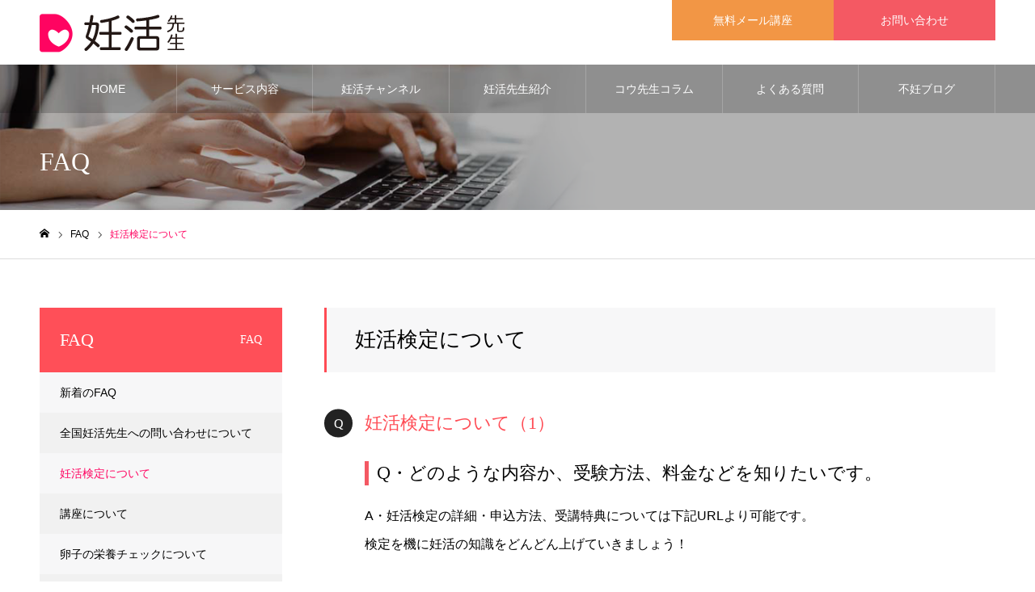

--- FILE ---
content_type: text/html; charset=UTF-8
request_url: https://ninkatu-sensei.com/faq_category/%E5%A6%8A%E6%B4%BB%E6%A4%9C%E5%AE%9A%E3%81%AB%E3%81%A4%E3%81%84%E3%81%A6/
body_size: 8948
content:
<!DOCTYPE html>
<html class="pc" lang="ja"
prefix="og: https://ogp.me/ns#" >
<head>
<!-- Global site tag (gtag.js) - Google Analytics -->
<script async src="https://www.googletagmanager.com/gtag/js?id=UA-59665562-1"></script>
<script>
window.dataLayer = window.dataLayer || [];
function gtag(){dataLayer.push(arguments);}
gtag('js', new Date());
gtag('config', 'UA-59665562-1');
</script>
<meta charset="UTF-8">
<!--[if IE]><meta http-equiv="X-UA-Compatible" content="IE=edge"><![endif]-->
<meta name="viewport" content="width=device-width">
<meta name="format-detection" content="telephone=no">
<meta name="description" content="不妊最大の原因は卵子の老化。不妊治療では卵子の若返りは無理。体質改善によるデトックスと栄養バランスが卵質改善の基本。妊娠脳と妊娠体質を作りたいなら妊活先生【公式】におまかせ！">
<link rel="pingback" href="https://ninkatu-sensei.com/new-wp/xmlrpc.php">
<link rel="shortcut icon" href="https://ninkatu-sensei.com/new-wp/wp-content/uploads/2019/10/fav.jpg">
<title>妊活検定について | 妊活先生の卵質改善で不妊治療を卒業【公式】</title>
<!-- All In One SEO Pack 3.6.2[907,946] -->
<script type="application/ld+json" class="aioseop-schema">{}</script>
<link rel="canonical" href="https://ninkatu-sensei.com/faq_category/%e5%a6%8a%e6%b4%bb%e6%a4%9c%e5%ae%9a%e3%81%ab%e3%81%a4%e3%81%84%e3%81%a6/" />
<!-- All In One SEO Pack -->
<link rel='dns-prefetch' href='//app.clickfunnels.com' />
<link rel="alternate" type="application/rss+xml" title="妊活先生の卵質改善で不妊治療を卒業【公式】 &raquo; フィード" href="https://ninkatu-sensei.com/feed/" />
<link rel="alternate" type="application/rss+xml" title="妊活先生の卵質改善で不妊治療を卒業【公式】 &raquo; コメントフィード" href="https://ninkatu-sensei.com/comments/feed/" />
<link rel="alternate" type="application/rss+xml" title="妊活先生の卵質改善で不妊治療を卒業【公式】 &raquo; 妊活検定について FAQカテゴリー のフィード" href="https://ninkatu-sensei.com/faq_category/%e5%a6%8a%e6%b4%bb%e6%a4%9c%e5%ae%9a%e3%81%ab%e3%81%a4%e3%81%84%e3%81%a6/feed/" />
<!-- <link rel='stylesheet' id='style-css'  href='https://ninkatu-sensei.com/new-wp/wp-content/themes/noel_tcd072/style.css?ver=1.1' type='text/css' media='all' /> -->
<!-- <link rel='stylesheet' id='pt-cv-public-style-css'  href='https://ninkatu-sensei.com/new-wp/wp-content/plugins/content-views-query-and-display-post-page/public/assets/css/cv.css?ver=2.3.2' type='text/css' media='all' /> -->
<!-- <link rel='stylesheet' id='wp-block-library-css'  href='https://ninkatu-sensei.com/new-wp/wp-includes/css/dist/block-library/style.min.css?ver=5.6.16' type='text/css' media='all' /> -->
<!-- <link rel='stylesheet' id='toc-screen-css'  href='https://ninkatu-sensei.com/new-wp/wp-content/plugins/table-of-contents-plus/screen.min.css?ver=2002' type='text/css' media='all' /> -->
<script type='text/javascript' src='https://ninkatu-sensei.com/new-wp/wp-includes/js/jquery/jquery.min.js?ver=3.5.1' id='jquery-core-js'></script>
<script type='text/javascript' src='https://ninkatu-sensei.com/new-wp/wp-includes/js/jquery/jquery-migrate.min.js?ver=3.3.2' id='jquery-migrate-js'></script>
<link rel="https://api.w.org/" href="https://ninkatu-sensei.com/wp-json/" />
<!-- <link rel="stylesheet" href="https://ninkatu-sensei.com/new-wp/wp-content/themes/noel_tcd072/css/design-plus.css?ver=1.1"> -->
<!-- <link rel="stylesheet" href="https://ninkatu-sensei.com/new-wp/wp-content/themes/noel_tcd072/css/sns-botton.css?ver=1.1"> -->
<link rel="stylesheet" type="text/css" href="//ninkatu-sensei.com/new-wp/wp-content/cache/wpfc-minified/6xk4ff7n/8ehcd.css" media="all"/>
<!-- <link rel="stylesheet" media="screen and (max-width:1250px)" href="https://ninkatu-sensei.com/new-wp/wp-content/themes/noel_tcd072/css/responsive.css?ver=1.1"> -->
<!-- <link rel="stylesheet" media="screen and (max-width:1250px)" href="https://ninkatu-sensei.com/new-wp/wp-content/themes/noel_tcd072/css/footer-bar.css?ver=1.1"> -->
<link rel="stylesheet" type="text/css" href="//ninkatu-sensei.com/new-wp/wp-content/cache/wpfc-minified/f46udxby/8ehcd.css" media="screen and (max-width:1250px)"/>
<script src="https://ninkatu-sensei.com/new-wp/wp-content/themes/noel_tcd072/js/jquery.easing.1.3.js?ver=1.1"></script>
<script src="https://ninkatu-sensei.com/new-wp/wp-content/themes/noel_tcd072/js/jscript.js?ver=1.1"></script>
<script src="https://ninkatu-sensei.com/new-wp/wp-content/themes/noel_tcd072/js/comment.js?ver=1.1"></script>
<!-- <link rel="stylesheet" href="https://ninkatu-sensei.com/new-wp/wp-content/themes/noel_tcd072/js/perfect-scrollbar.css?ver=1.1"> -->
<link rel="stylesheet" type="text/css" href="//ninkatu-sensei.com/new-wp/wp-content/cache/wpfc-minified/lagnnkog/8ehcd.css" media="all"/>
<script src="https://ninkatu-sensei.com/new-wp/wp-content/themes/noel_tcd072/js/perfect-scrollbar.min.js?ver=1.1"></script>
<script src="https://ninkatu-sensei.com/new-wp/wp-content/themes/noel_tcd072/js/jquery.cookie.js?ver=1.1"></script>
<script src="https://ninkatu-sensei.com/new-wp/wp-content/themes/noel_tcd072/js/header_fix.js?ver=1.1"></script>
<style type="text/css">
body, input, textarea { font-family: "Hiragino Sans", "ヒラギノ角ゴ ProN", "Hiragino Kaku Gothic ProN", "游ゴシック", YuGothic, "メイリオ", Meiryo, sans-serif; }
.rich_font, .p-vertical { font-family: "Times New Roman" , "游明朝" , "Yu Mincho" , "游明朝体" , "YuMincho" , "ヒラギノ明朝 Pro W3" , "Hiragino Mincho Pro" , "HiraMinProN-W3" , "HGS明朝E" , "ＭＳ Ｐ明朝" , "MS PMincho" , serif; font-weight:500; }
.rich_font_type1 { font-family: Arial, "ヒラギノ角ゴ ProN W3", "Hiragino Kaku Gothic ProN", "メイリオ", Meiryo, sans-serif; }
.rich_font_type2 { font-family: "Hiragino Sans", "ヒラギノ角ゴ ProN", "Hiragino Kaku Gothic ProN", "游ゴシック", YuGothic, "メイリオ", Meiryo, sans-serif; font-weight:500; }
.rich_font_type3 { font-family: "Times New Roman" , "游明朝" , "Yu Mincho" , "游明朝体" , "YuMincho" , "ヒラギノ明朝 Pro W3" , "Hiragino Mincho Pro" , "HiraMinProN-W3" , "HGS明朝E" , "ＭＳ Ｐ明朝" , "MS PMincho" , serif; font-weight:500; }
.home #header_top { background:rgba(255,255,255,1); }
#header_top { background:rgba(255,255,255,1); }
#header_logo a { color:#000000; }
.pc #global_menu { background:rgba(0,0,0,0.2); }
.pc #global_menu > ul { border-left:1px solid rgba(255,255,255,0.2); }
.pc #global_menu > ul > li { border-right:1px solid rgba(255,255,255,0.2); }
.pc #global_menu > ul > li > a, .pc #global_menu ul ul li.menu-item-has-children > a:before { color:#ffffff; }
.pc #global_menu > ul > li > a:after { background:#ff474f; }
.pc #global_menu ul ul a { color:#ffffff; background:#ff4f58; }
.pc #global_menu ul ul a:hover { background:#d93f48; }
.pc .header_fix #global_menu { background:rgba(0,0,0,0.5); }
.pc .header_fix #global_menu > ul { border-left:1px solid rgba(255,255,255,0.5); }
.pc .header_fix #global_menu > ul > li { border-right:1px solid rgba(255,255,255,0.5); }
.mobile #mobile_menu { background:#222222; }
.mobile #global_menu a { color:#ffffff; background:#222222; border-bottom:1px solid #444444; }
.mobile #global_menu li li a { background:#333333; }
.mobile #global_menu a:hover, #mobile_menu .close_button:hover, #mobile_menu #global_menu .child_menu_button:hover { color:#ffffff; background:#ff4b54; }
.megamenu_clinic_list1 { border-color:#dddddd; background:#ffffff; }
.megamenu_clinic_list1 a { background:#ffffff; }
.megamenu_clinic_list1 ol, .megamenu_clinic_list1 li { border-color:#dddddd; }
.megamenu_clinic_list1 .title { color:#ff4b54; }
.megamenu_clinic_list2 { border-color:#dddddd; background:#ffffff; }
.megamenu_clinic_list2 a { background:#ffffff; }
.megamenu_clinic_list2_inner, .megamenu_clinic_list2 ol, .megamenu_clinic_list2 li { border-color:#dddddd; }
.megamenu_clinic_list2 .headline, .megamenu_clinic_list2 .title { color:#ff4b54; }
.megamenu_clinic_list2 .link_button a { color:#FFFFFF; background:#222222; }
.megamenu_clinic_list2 .link_button a:hover { color:#FFFFFF; background:#f45963; }
.megamenu_campaign_list { background:#f4f4f5; }
.megamenu_campaign_list .post_list_area, .megamenu_campaign_list .menu_area a:hover, .megamenu_campaign_list .menu_area li.active a { background:#ffffff; }
.megamenu_campaign_list .menu_area a { background:#ff474f; }
.megamenu_campaign_list .menu_area a:hover, .megamenu_campaign_list .menu_area li.active a { color:#ff474f; }
.pc .header_fix #header_top { background:rgba(255,255,255,0.8); }
.header_fix #header_logo a { color:#000000 !important; }
#header_button .button1 a, #footer_button .button1 a { color:#FFFFFF; background:#f29645; }
#header_button .button1 a:hover, #footer_button .button1 a:hover { color:#FFFFFF; background:#555555; }
#header_button .button2 a, #footer_button .button2 a { color:#FFFFFF; background:#f45963; }
#header_button .button2 a:hover, #footer_button .button2 a:hover { color:#FFFFFF; background:#555555; }
#footer_info_content1 .button a { color:#FFFFFF; background:#f29646; }
#footer_info_content1 .button a:hover { color:#FFFFFF; background:#f45963; }
#footer_info_content2 .button a { color:#FFFFFF; background:#f45963; }
#footer_info_content2 .button a:hover { color:#FFFFFF; background:#222222; }
#footer_banner .title { color:#f95660; font-size:20px; }
#footer_menu_area, #footer_menu_area a, #footer_menu .footer_headline a:before { color:#000000; }
#footer_menu_area .footer_headline a { color:#d81255; }
#footer_menu_area a:hover, #footer_menu .footer_headline a:hover:before { color:#f95660; }
#footer_bottom, #footer_bottom a { color:#FFFFFF; }
@media screen and (max-width:950px) {
#footer_banner .title { font-size:16px; }
}
#page_header_catch .title { font-size:32px; color:#FFFFFF; }
#faq_headline { font-size:26px; color:#000000; background:#f7f7f8; border-color:#ff4b54; }
#faq_list .queestion:before { background:#222222; color:#ffffff; }
#faq_list .queestion { font-size:22px; color:#ff4b54; }
#faq_list .post_content { font-size:16px; }
#faq_list .meta li { color:#999999; }
#side_faq_category_list .headline { font-size:22px; color:#ffffff; background:#ff4f58; }
#side_faq_category_list.type1 a { background:#f7f7f8;}
#side_faq_category_list.type1 li:nth-child(even) a { background:#f1f1f1;}
#side_faq_category_list.type2 a { border-color:#dddddd;}
@media screen and (max-width:950px) {
#page_header_catch .title { font-size:20px; }
#faq_headline { font-size:18px; }
#faq_list .queestion { font-size:16px; }
#faq_list .post_content { font-size:13px; }
#side_faq_category_list .headline { font-size:16px; }
}
.author_profile a.avatar img, .animate_image img, .animate_background .image {
width:100%; height:auto;
-webkit-transition: transform  0.75s ease;
transition: transform  0.75s ease;
}
.author_profile a.avatar:hover img, .animate_image:hover img, .animate_background:hover .image, #index_staff_slider a:hover img {
-webkit-transform: scale(1.2);
transform: scale(1.2);
}
a { color:#000; }
#bread_crumb li.last span, #comment_headline, .tcd_category_list a:hover, .tcd_category_list .child_menu_button:hover, .side_headline, #faq_category li a:hover, #faq_category li.active a, #archive_service .bottom_area .sub_category li a:hover,
#side_service_category_list a:hover, #side_service_category_list li.active > a, #side_faq_category_list a:hover, #side_faq_category_list li.active a, #side_staff_list a:hover, #side_staff_list li.active a, .cf_data_list li a:hover,
#side_campaign_category_list a:hover, #side_campaign_category_list li.active a, #side_clinic_list a:hover, #side_clinic_list li.active a
{ color: #ff0461; }
#page_header .tab, #return_top a, #comment_tab li a:hover, #comment_tab li.active a, #comment_header #comment_closed p, #submit_comment:hover, #cancel_comment_reply a:hover, #p_readmore .button:hover,
#wp-calendar td a:hover, #post_pagination p, #post_pagination a:hover, .page_navi span.current, .page_navi a:hover, .c-pw__btn:hover
{ background-color: #ff0461; }
#guest_info input:focus, #comment_textarea textarea:focus, .c-pw__box-input:focus
{ border-color: #ff0461; }
#comment_tab li.active a:after, #comment_header #comment_closed p:after
{ border-color:#ff0461 transparent transparent transparent; }
#header_logo a:hover, #footer a:hover, .cardlink_title a:hover, #menu_button:hover:before, #header_logo a:hover, #related_post .item a:hover, .comment a:hover, .comment_form_wrapper a:hover, #next_prev_post a:hover,
#bread_crumb a:hover, #bread_crumb li.home a:hover:after, .author_profile a:hover, .author_profile .author_link li a:hover:before, #post_meta_bottom a:hover, #next_prev_post a:hover:before,
#recent_news a.link:hover, #recent_news .link:hover:after, #recent_news li a:hover .title, #searchform .submit_button:hover:before, .styled_post_list1 a:hover .title_area, .styled_post_list1 a:hover .date, .p-dropdown__title:hover:after, .p-dropdown__list li a:hover
{ color: #ff367f; }
.post_content a { color: #ff0461; }
.post_content a:hover { color:#888888; }
#return_top a:hover { background-color: #d93f48; }
.frost_bg:before { background:rgba(255,255,255,0.4); }
.blur_image img { filter:blur(10px); }
</style>
<!-- <link rel="stylesheet" type="text/css" href="/assets/css/custom.css" /> -->
<link rel="stylesheet" type="text/css" href="//ninkatu-sensei.com/new-wp/wp-content/cache/wpfc-minified/l8n3qysj/8ehcd.css" media="all"/>
<meta name="google-site-verification" content="wg05s_qMZXiKrkS2LZXgF3c6nhm4rmQcm_1LrOK51S4" />
</head>
<body id="body" class="archive tax-faq_category term-39 has_header_button">
<div id="container">
<header id="header">
<div id="header_top">
<div id="header_top_inner">
<div id="header_logo">
<h2 class="logo">
<a href="https://ninkatu-sensei.com/" title="妊活先生の卵質改善で不妊治療を卒業【公式】">
<img class="pc_logo_image" src="https://ninkatu-sensei.com/new-wp/wp-content/uploads/2019/08/logo-1.png?1769118334" alt="妊活先生の卵質改善で不妊治療を卒業【公式】" title="妊活先生の卵質改善で不妊治療を卒業【公式】" width="180" height="54" />
<img class="mobile_logo_image" src="https://ninkatu-sensei.com/new-wp/wp-content/uploads/2019/08/logo-sp.png?1769118334" alt="妊活先生の卵質改善で不妊治療を卒業【公式】" title="妊活先生の卵質改善で不妊治療を卒業【公式】" width="100" height="30" />
</a>
</h2>
</div>
<a href="#" id="menu_button"><span>メニュー</span></a>
<div id="header_button" class="clearfix">
<div class="button button1">
<a href="http://bit.ly/39YU9Uu" target="_blank">無料メール講座</a>
</div><!-- END .header_button -->
<div class="button button2">
<a href="/contact/">お問い合わせ</a>
</div><!-- END .header_button -->
</div><!-- END #header_button -->
</div><!-- END #header_top_inner -->
</div><!-- END #header_top -->
<nav id="global_menu">
<ul id="menu-gnavi" class="menu"><li id="menu-item-13447" class="menu-item menu-item-type-custom menu-item-object-custom menu-item-13447"><a href="/">HOME</a></li>
<li id="menu-item-13465" class="menu-item menu-item-type-post_type menu-item-object-page menu-item-has-children menu-item-13465"><a href="https://ninkatu-sensei.com/service/">サービス内容</a>
<ul class="sub-menu">
<li id="menu-item-13854" class="menu-item menu-item-type-custom menu-item-object-custom menu-item-13854"><a href="/service_category/service/">目的別妊活</a></li>
<li id="menu-item-13855" class="menu-item menu-item-type-custom menu-item-object-custom menu-item-13855"><a href="/service_category/seminar/">妊活セミナー</a></li>
<li id="menu-item-13856" class="menu-item menu-item-type-custom menu-item-object-custom menu-item-13856"><a href="/service_category/aroma/">卵質改善アロマ</a></li>
</ul>
</li>
<li id="menu-item-13464" class="menu-item menu-item-type-post_type menu-item-object-page menu-item-13464"><a href="https://ninkatu-sensei.com/move/">妊活チャンネル</a></li>
<li id="menu-item-13463" class="menu-item menu-item-type-post_type menu-item-object-page menu-item-13463"><a href="https://ninkatu-sensei.com/doctor/">妊活先生紹介</a></li>
<li id="menu-item-13462" class="menu-item menu-item-type-post_type menu-item-object-page menu-item-13462"><a href="https://ninkatu-sensei.com/column/">コウ先生コラム</a></li>
<li id="menu-item-13461" class="menu-item menu-item-type-post_type menu-item-object-page menu-item-13461"><a href="https://ninkatu-sensei.com/faq/">よくある質問</a></li>
<li id="menu-item-13460" class="menu-item menu-item-type-post_type menu-item-object-page current_page_parent menu-item-has-children menu-item-13460"><a href="https://ninkatu-sensei.com/blog/">不妊ブログ</a>
<ul class="sub-menu">
<li id="menu-item-13498" class="menu-item menu-item-type-custom menu-item-object-custom menu-item-13498"><a href="/category/funin/">不妊</a></li>
<li id="menu-item-13960" class="menu-item menu-item-type-custom menu-item-object-custom menu-item-13960"><a href="/category/tisiki/">不妊の知識</a></li>
<li id="menu-item-13961" class="menu-item menu-item-type-custom menu-item-object-custom menu-item-13961"><a href="/category/taikendan/">不妊の体験談</a></li>
<li id="menu-item-13962" class="menu-item menu-item-type-custom menu-item-object-custom menu-item-13962"><a href="/category/syokuseikatu/">不妊｜食生活</a></li>
<li id="menu-item-13963" class="menu-item menu-item-type-custom menu-item-object-custom menu-item-13963"><a href="/category/funinsotsugyou/">不妊卒業</a></li>
<li id="menu-item-13964" class="menu-item menu-item-type-custom menu-item-object-custom menu-item-13964"><a href="/category/ninkatu/">妊活</a></li>
<li id="menu-item-13965" class="menu-item menu-item-type-custom menu-item-object-custom menu-item-13965"><a href="/category/tisiki-ninkatu/">妊活の知識</a></li>
<li id="menu-item-13496" class="menu-item menu-item-type-custom menu-item-object-custom menu-item-13496"><a href="/category/taikendan-ninkatu/">妊活の体験談</a></li>
<li id="menu-item-13966" class="menu-item menu-item-type-custom menu-item-object-custom menu-item-13966"><a href="/category/syokuseikatu-ninkatu/">妊活｜食生活</a></li>
<li id="menu-item-13967" class="menu-item menu-item-type-custom menu-item-object-custom menu-item-13967"><a href="/category/ninkatsukouza/">妊活講座</a></li>
<li id="menu-item-13968" class="menu-item menu-item-type-custom menu-item-object-custom menu-item-13968"><a href="/category/zyoseikin/">助成金</a></li>
<li id="menu-item-13495" class="menu-item menu-item-type-custom menu-item-object-custom menu-item-13495"><a href="/category/ninshin-syusan/">妊娠・出産</a></li>
<li id="menu-item-13969" class="menu-item menu-item-type-custom menu-item-object-custom menu-item-13969"><a href="/category/other/">その他</a></li>
</ul>
</li>
</ul>  </nav>
</header>
<div id="page_header" class="small" style="background:url(https://ninkatu-sensei.com/new-wp/wp-content/uploads/2019/09/faq.png) no-repeat center top; background-size:cover;">
<div id="page_header_inner">
<div id="page_header_catch">
<h2 class="title rich_font">FAQ</h2>  </div>
</div>
<div class="overlay" style="background:rgba(0,0,0,0.3);"></div></div>
<div id="bread_crumb">
<ul class="clearfix" itemscope itemtype="http://schema.org/BreadcrumbList">
<li itemprop="itemListElement" itemscope itemtype="http://schema.org/ListItem" class="home"><a itemprop="item" href="https://ninkatu-sensei.com/"><span itemprop="name">ホーム</span></a><meta itemprop="position" content="1"></li>
<li itemprop="itemListElement" itemscope itemtype="http://schema.org/ListItem"><a itemprop="item" href="https://ninkatu-sensei.com/faq/"><span itemprop="name">FAQ</span></a><meta itemprop="position" content="2"></li>
<li class="last" itemprop="itemListElement" itemscope itemtype="http://schema.org/ListItem"><span itemprop="name">妊活検定について</span><meta itemprop="position" content="3"></li>
</ul>
</div>
<div id="main_contents" class="clearfix">
<div id="main_col" class="clearfix">
<h3 id="faq_headline" class="rich_font">妊活検定について</h3>
<div id="faq_list" class="main_color clearfix">
<article class="item">
<h4 class="queestion rich_font"><span>妊活検定について（1）</span></h4>
<div class="post_content clearfix answer">
<h3 class="title02">Q・どのような内容か、受験方法、料金などを知りたいです。</h3>
<p>A・妊活検定の詳細・申込方法、受講特典については下記URLより可能です。<br />
検定を機に妊活の知識をどんどん上げていきましょう！</p>
<p>https://ninkatu-sensei.com/kentei/</p>
</div>
</article>
</div><!-- #faq_list -->
</div><!-- END #main_col -->
<div id="side_col">
<div class="side_category_list type1" id="side_faq_category_list">
<h3 class="headline rich_font">FAQ<span>FAQ</span></h3>
<ul>
<li><a href="https://ninkatu-sensei.com/faq/">新着のFAQ</a></li>
<li><a href="https://ninkatu-sensei.com/faq_category/%e5%85%a8%e5%9b%bd%e5%a6%8a%e6%b4%bb%e5%85%88%e7%94%9f%e3%81%b8%e3%81%ae%e5%95%8f%e3%81%84%e5%90%88%e3%82%8f%e3%81%9b/">全国妊活先生への問い合わせについて</a></li>
<li class="active"><a href="https://ninkatu-sensei.com/faq_category/%e5%a6%8a%e6%b4%bb%e6%a4%9c%e5%ae%9a%e3%81%ab%e3%81%a4%e3%81%84%e3%81%a6/">妊活検定について</a></li>
<li><a href="https://ninkatu-sensei.com/faq_category/%e8%ac%9b%e5%ba%a7%e3%81%ab%e3%81%a4%e3%81%84%e3%81%a6/">講座について</a></li>
<li><a href="https://ninkatu-sensei.com/faq_category/%e5%8d%b5%e5%ad%90%e3%81%ae%e6%a0%84%e9%a4%8a%e3%83%81%e3%82%a7%e3%83%83%e3%82%af%e3%81%ab%e3%81%a4%e3%81%84%e3%81%a6/">卵子の栄養チェックについて</a></li>
<li><a href="https://ninkatu-sensei.com/faq_category/%e6%8e%92%e5%8d%b5%e8%aa%98%e7%99%ba%e5%89%a4%e3%81%ab%e3%81%a4%e3%81%84%e3%81%a6/">排卵誘発剤について</a></li>
<li><a href="https://ninkatu-sensei.com/faq_category/%e5%b9%b4%e9%bd%a2%e3%81%ab%e3%81%a4%e3%81%84%e3%81%a6/">年齢について</a></li>
<li><a href="https://ninkatu-sensei.com/faq_category/%e8%aa%8d%e5%ae%9a%e6%8c%87%e5%b0%8e%e8%80%85%e9%a4%8a%e6%88%90%e8%ac%9b%e5%ba%a7%e3%81%ab%e3%81%a4%e3%81%84%e3%81%a6/">認定指導者養成講座について</a></li>
</ul>
</div>
<div class="side_widget clearfix widget_search" id="search-3">
<form role="search" method="get" id="searchform" class="searchform" action="https://ninkatu-sensei.com/">
<div>
<label class="screen-reader-text" for="s">検索:</label>
<input type="text" value="" name="s" id="s" />
<input type="submit" id="searchsubmit" value="検索" />
</div>
</form></div>
<div class="side_widget clearfix widget_recent_entries" id="recent-posts-3">
<h3 class="side_headline"><span>最近の投稿</span></h3>
<ul>
<li>
<a href="https://ninkatu-sensei.com/2021/10/17/yoga68/">【卵質改善ヨガ】気持ちを安定させるストレッチポーズ</a>
</li>
<li>
<a href="https://ninkatu-sensei.com/2021/10/15/yoga67/">【卵質改善ヨガ】バランス感覚養い、自律神経調整！</a>
</li>
<li>
<a href="https://ninkatu-sensei.com/2021/10/10/yoga66/">【卵質改善ヨガ】内臓を活性化させ流れを良くするポーズ</a>
</li>
<li>
<a href="https://ninkatu-sensei.com/2021/10/08/yoga65/">【卵質改善ヨガ】下半身の滞りを解消して足の疲れリリース</a>
</li>
<li>
<a href="https://ninkatu-sensei.com/2021/10/03/yoga64/">【卵質改善ヨガ】力強く心を落ち着けるポーズ</a>
</li>
</ul>
</div>
<div class="side_widget clearfix tcdw_category_list_widget" id="tcdw_category_list_widget-3">
<h3 class="side_headline"><span>カテゴリー</span></h3><ul class="tcd_category_list clearfix type1">
<li class="cat-item cat-item-53"><a href="https://ninkatu-sensei.com/category/%e3%83%81%e3%83%a3%e3%83%ac%e3%83%b3%e3%82%b8/">チャレンジ</a>
</li>
<li class="cat-item cat-item-12"><a href="https://ninkatu-sensei.com/category/taikendan/">不妊の体験談</a>
</li>
<li class="cat-item cat-item-11"><a href="https://ninkatu-sensei.com/category/zyoseikin/">助成金</a>
</li>
<li class="cat-item cat-item-16"><a href="https://ninkatu-sensei.com/category/ninshin-syusan/">妊娠・出産</a>
</li>
<li class="cat-item cat-item-54"><a href="https://ninkatu-sensei.com/category/clinic/">妊活に役立つ病院の選び方</a>
</li>
<li class="cat-item cat-item-5"><a href="https://ninkatu-sensei.com/category/tisiki-ninkatu/">妊活の知識</a>
</li>
<li class="cat-item cat-item-51"><a href="https://ninkatu-sensei.com/category/channel/">妊活チャンネル</a>
</li>
<li class="cat-item cat-item-18"><a href="https://ninkatu-sensei.com/category/ninkatsukouza/">妊活講座</a>
</li>
<li class="cat-item cat-item-13"><a href="https://ninkatu-sensei.com/category/syokuseikatu-ninkatu/">妊活｜食生活</a>
</li>
<li class="cat-item cat-item-19"><a href="https://ninkatu-sensei.com/category/new-info/">最新情報</a>
</li>
<li class="cat-item cat-item-1"><a href="https://ninkatu-sensei.com/category/%e6%9c%aa%e5%88%86%e9%a1%9e/">未分類</a>
</li>
<li class="cat-item cat-item-55"><a href="https://ninkatu-sensei.com/category/male-infertility/">男性不妊</a>
</li>
</ul>
</div>
</div>
</div><!-- END #main_contents -->

<div id="footer_banner" class="clearfix">
<div class="box box1">
<a class="link animate_background" href="/move/">
<div class="catch frost_bg">
<p class="title rich_font">妊活先生動画</p>
<div class="blur_image">
<img class="image object_fit" src="https://ninkatu-sensei.com/new-wp/wp-content/uploads/2019/08/move.jpg" data-src="https://ninkatu-sensei.com/new-wp/wp-content/uploads/2019/08/move.jpg">
</div>
</div>
<img class="image normal_image object_fit" src="https://ninkatu-sensei.com/new-wp/wp-content/uploads/2019/08/move.jpg">
</a>
</div>
<div class="box box2">
<a class="link animate_background" href="/service/">
<div class="catch frost_bg">
<p class="title rich_font">妊活先生セミナー情報</p>
<div class="blur_image">
<img class="image object_fit" src="https://ninkatu-sensei.com/new-wp/wp-content/uploads/2019/08/service.jpg" data-src="https://ninkatu-sensei.com/new-wp/wp-content/uploads/2019/08/service.jpg">
</div>
</div>
<img class="image normal_image object_fit" src="https://ninkatu-sensei.com/new-wp/wp-content/uploads/2019/08/service.jpg">
</a>
</div>
<div class="box box3">
<a class="link animate_background" href="/sound/">
<div class="catch frost_bg">
<p class="title rich_font">妊活先生音声配信</p>
<div class="blur_image">
<img class="image object_fit" src="https://ninkatu-sensei.com/new-wp/wp-content/uploads/2019/08/office-2.jpg" data-src="https://ninkatu-sensei.com/new-wp/wp-content/uploads/2019/08/office-2.jpg">
</div>
</div>
<img class="image normal_image object_fit" src="https://ninkatu-sensei.com/new-wp/wp-content/uploads/2019/08/office-2.jpg">
</a>
</div>
</div><!-- END #footer_banner -->
<div id="footer_information">
<div id="footer_information_inner" class="clearfix">
<div id="footer_company">
<p class="desc">■妊活先生運営事務局<br />
　ライフゴールインターナショナル株式会社<br />
　〒650-0027 神戸市中央区中町通3丁目1-16</p>   </div><!-- END #footer_company -->
<div id="footer_info_content1" class="footer_info_content">
<h3 class="title rich_font">卵質改善メールレッスン</h3>    <p class="desc">病院での無駄な治療を回避し、ネット情報に振り回されずに、卵質改善に集中するには？6か月で妊娠体質を目指す無料メールレッスン</p>        <div class="button">
<a href="http://bit.ly/39YU9Uu">無料メールレッスン</a>
</div>
</div><!-- END .footer_info_content -->
<div id="footer_info_content2" class="footer_info_content">
<h3 class="title rich_font">お問い合わせ</h3>    <p class="desc">原因不明不妊を解決したい方、<br />
指導者になりたい方、その他ご質問はこちらよりお問合せ下さい。</p>        <div class="button">
<a href="/contact/" target="_blank">お問い合わせ</a>
</div>
</div><!-- END .footer_info_content -->
</div><!-- END #footer_information_inner -->
</div><!-- END #footer_information -->
<div id="footer_menu_area" style="background:#f4f4f5;">
<div id="footer_menu_area_inner" class="clearfix">
</div><!-- END #footer_menu_area_inner -->
</div><!-- END #footer_menu_area -->
<div id="footer_bottom" style="background:#222222;">
<div id="footer_bottom_inner" class="clearfix">
<div id="return_top">
<a href="#body"><span>PAGE TOP</span></a>
</div>
<ul id="footer_social_link" class="clearfix">
<li class="facebook"><a href="https://www.facebook.com/pg/ninkatusensei/posts/" rel="nofollow" target="_blank" title="Facebook"><span>Facebook</span></a></li>    <li class="twitter"><a href="https://twitter.com/ninkatusensei" rel="nofollow" target="_blank" title="Twitter"><span>Twitter</span></a></li>    <li class="insta"><a href="https://www.instagram.com/ninkatsu_sensei/" rel="nofollow" target="_blank" title="Instagram"><span>Instagram</span></a></li>                <li class="rss"><a href="https://ninkatu-sensei.com/feed/" rel="nofollow" target="_blank" title="RSS"><span>RSS</span></a></li>   </ul>
<p id="copyright">Copyright © 妊活先生.com All Rights Reseed.</p>
</div>
</div><!-- END #footer_bottom -->
<div id="footer_button">
<div class="button button1">
<a href="http://bit.ly/39YU9Uu" target="_blank">無料メール講座</a>
</div>
<div class="button button2">
<a href="/contact/">お問い合わせ</a>
</div>
</div><!-- END #footer_button -->
</div><!-- #container -->
<div id="mobile_menu">
<div id="header_mobile_banner">
</div><!-- END #header_mobile_banner -->
</div>
<script>
jQuery(document).ready(function($){
$('#header_button').addClass('animate');
$('#page_header').addClass('animate');
});
</script>
<script type='text/javascript' src='https://app.clickfunnels.com/assets/cfpop.js?ver=1.0.0' id='cf_clickpop-js'></script>
<script type='text/javascript' id='pt-cv-content-views-script-js-extra'>
/* <![CDATA[ */
var PT_CV_PUBLIC = {"_prefix":"pt-cv-","page_to_show":"5","_nonce":"f5b0604b9c","is_admin":"","is_mobile":"","ajaxurl":"https:\/\/ninkatu-sensei.com\/new-wp\/wp-admin\/admin-ajax.php","lang":"","loading_image_src":"data:image\/gif;base64,R0lGODlhDwAPALMPAMrKygwMDJOTkz09PZWVla+vr3p6euTk5M7OzuXl5TMzMwAAAJmZmWZmZszMzP\/\/\/yH\/[base64]\/wyVlamTi3nSdgwFNdhEJgTJoNyoB9ISYoQmdjiZPcj7EYCAeCF1gEDo4Dz2eIAAAh+QQFCgAPACwCAAAADQANAAAEM\/DJBxiYeLKdX3IJZT1FU0iIg2RNKx3OkZVnZ98ToRD4MyiDnkAh6BkNC0MvsAj0kMpHBAAh+QQFCgAPACwGAAAACQAPAAAEMDC59KpFDll73HkAA2wVY5KgiK5b0RRoI6MuzG6EQqCDMlSGheEhUAgqgUUAFRySIgAh+QQFCgAPACwCAAIADQANAAAEM\/DJKZNLND\/[base64]"};
var PT_CV_PAGINATION = {"first":"\u00ab","prev":"\u2039","next":"\u203a","last":"\u00bb","goto_first":"Go to first page","goto_prev":"Go to previous page","goto_next":"Go to next page","goto_last":"Go to last page","current_page":"Current page is","goto_page":"Go to page"};
/* ]]> */
</script>
<script type='text/javascript' src='https://ninkatu-sensei.com/new-wp/wp-content/plugins/content-views-query-and-display-post-page/public/assets/js/cv.js?ver=2.3.2' id='pt-cv-content-views-script-js'></script>
<script type='text/javascript' id='toc-front-js-extra'>
/* <![CDATA[ */
var tocplus = {"visibility_show":"show","visibility_hide":"hide","width":"Auto"};
/* ]]> */
</script>
<script type='text/javascript' src='https://ninkatu-sensei.com/new-wp/wp-content/plugins/table-of-contents-plus/front.min.js?ver=2002' id='toc-front-js'></script>
<script type='text/javascript' src='https://ninkatu-sensei.com/new-wp/wp-includes/js/wp-embed.min.js?ver=5.6.16' id='wp-embed-js'></script>
</body>
</html><!-- WP Fastest Cache file was created in 2.1688139438629 seconds, on 23-01-26 6:45:35 --><!-- need to refresh to see cached version -->

--- FILE ---
content_type: text/css
request_url: https://ninkatu-sensei.com/new-wp/wp-content/cache/wpfc-minified/l8n3qysj/8ehcd.css
body_size: 1939
content:
@charset "UTF-8";

.brNo{ display:none; }
@media only screen and (max-width: 767px) {
.brNo{ display:inline; }	
}
#header_top_inner{padding:0 !important;} #page_header{ } .contact table { border:solid 1px #ccc; }
.contact table th{ text-align:left; vertical-align:middle; font-size:14px; width:30%; }
.contact table td{ text-align:left; vertical-align:middle; font-size:14px; }
.contact input{ border:solid 1px #ccc; text-align:left; vertical-align:middle; font-size:14px; padding:8px; }
.contact textarea{ border:solid 1px #ccc; text-align:left; width:100%; font-size:14px; padding:8px; }
.contact .add{ width:100% !important; }
input[type="submit"]{ background:#FF0360; text-align:center; display:block; width:100%; color:#fff; padding:10px; border-radius:3px; }
.back{ background:#888; text-align:center; display:block; width:40%; color:#fff; padding:5px; border-radius:3px; margin:0 auto; margin-top:-20px; }
.contact select{ border:solid 1px #ccc !important; text-align:left; vertical-align:middle; font-size:14px; padding:5px !important; border-radius:3px !important; }
@media only screen and (max-width: 767px) {
.contact table { border-bottom:solid 1px #ccc !important; width:100%; overflow:hidden; }
.contact table th{ display:block !important; border-bottom:none; border-left:none; border-right:none; width:95.5%; }
.contact table td{ display:block !important; border:none; }
.contact input,.contact textarea{ width:100%; font-size:14px; padding:8px; }
.contact #age{ width:80px; font-size:14px; padding:8px; }
.contact input[type="radio"]{ width:auto; display: inline-block; }
.contact input[type="checkbox"]{ width:auto !important; display:inline !important; }
.contact #date1,.contact #date2{ margin-bottom:10px; }
.contact .none{ display:none; }
} .cf_catch p{ font-size:15px !important; line-height:150% !important; } .bt-contact a{ width:100%; background:#F29645; color:#FFF; display:block !important; padding:10px 0; text-align:center; font-size:18px !important; margin:-10px 0 10px !important; }
.bt-contact a:hover{ background:#555; color:#FFF;  } .mado{ width:95%; height:180px; overflow:auto; border:solid 1px #ccc; padding:25px 2% 0px; font-size:14px; line-height:150%; margin:10px 0 0 0; } .bg-pink{ background:#FF0360 !important; } .title_area h1 .subtitle{ font-size:16px !important; }
#side_staff_list ul li span{ display:none; }
#staff_list .subtitle{ display:none !important; }
.w30pr li{ width:30% !important; display:inline-block !important; vertical-align:top; line-height:150% !important; }
.w30pr li a{ color:#333 !important; padding-top:-10px !important; }
.w30pr li a:hover{ color:#FF0360 !important; }
@media only screen and (max-width: 767px) {
.w30pr li{ width:100% !important; display:block !important;}	
}
.w50pr { padding-top:40px; }
.w50pr li{ width:43% !important; padding:10px 2.5%; display:inline-block !important; line-height:140%; }
.w50pr li iframe{ width:100% !important; border-radius:5px; }
@media only screen and (max-width: 767px) {
.w50pr li{ width:100% !important; display:block !important;}	
}
.top50{ margin-top:50px !important; }
.bottom_area .sub_category ul a{ font-size:18px !important; color:#FF0360 !important; } #archive_staff article{ height:auto !important; } .bottom_area .desc{ line-height:180% !important; }
#seminar{ line-height:180% !important; }
#seminar h2{ border-left:solid 3px #F29645; padding:0 0 10px 20px; font-weight:300 !important; margin-top:50px; }
#seminar h3{ background:#f8f8f8; font-size:18px !important; padding:8px !important; }
#seminar h4{ text-align:center; font-size:24px !important; }
#seminar .waku h4{ font-size:16px !important; background:#FF4F58 !important; padding:5px; color:#fff; }
#seminar .waku{ background:#F7F7F8; padding:20px; margin:20px 0 10px !important; line-height:160% !important; overflow:hidden; }
#seminar .waku h5{ border-bottom:solid 1px #888; }
#seminar .waku .left{ float:left; margin-right:10px; }
#seminar .center{ text-align:center; }
#seminar table{ font-size:14px !important; line-height:150% !important; }
#seminar table td{ font-size:14px; line-height:150%; }
@media only screen and (max-width: 767px) {
#seminar table th{ display:block; border-bottom:none; }
#seminar table td{ display:block; border-top:none; }	
}
#single_service_related_post{ display:none; }
.title01{ font-size:30px !important; color:#333 !important; font-weight:300 !important; position:relative; text-align:center; margin-bottom:10px; font-weight:200 !important; font-family:"Times New Roman", "游明朝", "Yu Mincho", "游明朝体", "YuMincho", "ヒラギノ明朝 Pro W3", "Hiragino Mincho Pro", "HiraMinProN-W3", "HGS明朝E", "ＭＳ Ｐ明朝", "MS PMincho", serif !important; }
.title01:before { content: ''; position: absolute; bottom: -10px; display: inline-block; width:30px; height: 2px; left: 50%;
-webkit-transform: translateX(-50%);
transform: translateX(-50%);
background-color: black; }
.title02{ font-size:18px; font-weight:300 !important; border-left:solid 5px #F45863 !important; padding:0 0 0 10px !important; margin-top:30px !important; }
.bt-more{ text-align:center; padding:40px 0; }
.bt-more a{ text-align:center; padding:12px 20px !important; border:solid 1px #888; margin:0 auto !important; font-size:14px !important; margin-top:20px; }
.bt-more a:hover{ background:#f8f8f8; } .waku01{ background:#F7F7F8; padding:10px; margin:10px 0 20px !important; line-height:180% !important; overflow:hidden; font-weight:bold;  } .post_content p{ font-size:16px !important; margin-top:20px; }
.by-yellow{ background:#FF6; padding:5px; }
.font13{ font-size:13px !important; }
.font14{ font-size:14px !important; }
.font16{ font-size:16px !important; }
.font18{ font-size:18px !important; }
.font20{ font-size:20px !important; }
.font24{ font-size:24px !important; }
.font28{ font-size:28px !important; }
.font30{ font-size:30px !important; }
.font35{ font-size:35px !important; }
.top10{ margin-top:10px !important; }
.top20{ margin-top:20px !important; }
.top30{ margin-top:30px !important; }
.top40{ margin-top:40px !important; }
.top50{ margin-top:50px !important; }
.bottom10{ margin-bottom:10px !important; }
.bottom20{ margin-bottom:20px !important; }
.bottom30{ margin-bottom:30px !important; }
.bottom40{ margin-bottom:40px !important; }
.bottom50{ margin-bottom:50px !important; }
.center{ text-align:center !important; } #blog{ font-family:"ＭＳ Ｐ明朝", "MS PMincho", "ヒラギノ明朝 Pro W3", "Hiragino Mincho Pro", serif !important;}
#blog h2{ font-size:30px; }
#blog h3{ color:#FF0360; background:#FAFAFA; border:solid 1px #ccc;  font-size:24px !important; padding:18px; border-left:solid 3px #FF0360 !important;}
#blog h4{ font-size:18px !important; font-family:"ヒラギノ角ゴ Pro W3", "Hiragino Kaku Gothic Pro", "メイリオ", Meiryo, Osaka, "ＭＳ Ｐゴシック", "MS PGothic", sans-serif !important; }
#blog h5{ font-size:16px !important; text-align:center; margin-top:30px; font-family:"ヒラギノ角ゴ Pro W3", "Hiragino Kaku Gothic Pro", "メイリオ", Meiryo, Osaka, "ＭＳ Ｐゴシック", "MS PGothic", sans-serif !important; }
#blog p{ line-height:160%; }
#blog .sub-title{ border-left:solid 5px #333;  padding-left:20px; line-height:180%; font-size:16px; font-weight:bold;
font-family:"ヒラギノ角ゴ Pro W3", "Hiragino Kaku Gothic Pro", "メイリオ", Meiryo, Osaka, "ＭＳ Ｐゴシック", "MS PGothic", sans-serif !important; }
#blog .waku{ border:solid 1px #ccc; border-radius:5px; background:#FAFAFA; padding:15px !important; line-height:160%; 
font-family:"ヒラギノ角ゴ Pro W3", "Hiragino Kaku Gothic Pro", "メイリオ", Meiryo, Osaka, "ＭＳ Ｐゴシック", "MS PGothic", sans-serif !important; }
#blog .waku { padding-bottom:10px;}
#blog iframe{ margin:0 auto !important; display:block !important; border-radius:10px; }
#blog .sensei{ text-align:right; margin-top:50px; }
#blog hr{ margin-bottom:40px; }